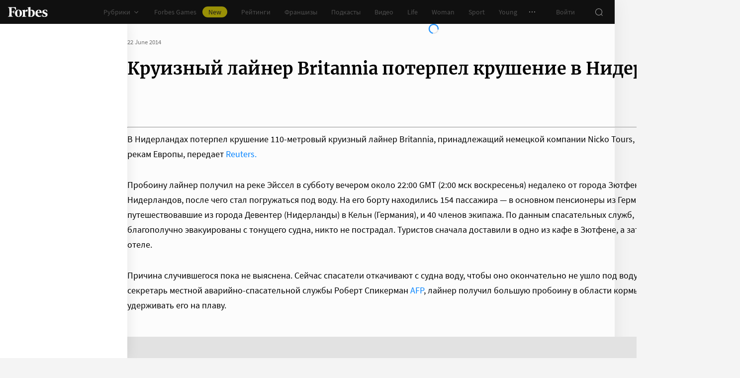

--- FILE ---
content_type: application/javascript; charset=utf-8
request_url: https://cdn.forbes.ru/_nuxt/K8OKoOpY.js
body_size: 247
content:
import{a as t,e as a,l as c}from"./D5kW1KSt.js";import{q as r,a0 as l,P as i,Q as p,W as _,Z as u,V as d,X as o,a5 as m}from"./NCDM2jdN.js";const f=r({name:"LinkBlock",props:{icon:{default:"",type:String},to:{required:!0,type:String}},setup(){return{css:l()}}}),$="msbKs",k="rL8SJ",S={root:$,icon:k};function y(s,C,g,L,M,N){const e=a,n=c;return p(),i(n,{class:o(s.css.root),to:s.to},{default:_(()=>[u(s.$slots,"default"),d("div",{class:o(s.css.icon)},[m(e,{name:s.icon},null,8,["name"])],2)]),_:3},8,["class","to"])}const B={$style:S},q=t(f,[["render",y],["__cssModules",B]]);export{q as default};


--- FILE ---
content_type: application/javascript; charset=utf-8
request_url: https://cdn.forbes.ru/_nuxt/BsvWPmdH.js
body_size: 465
content:
import{a as i,e as m}from"./D5kW1KSt.js";import{q as p,a0 as d,z as f,x as l,Q as c,Y as h,V as b,X as o,a5 as y,$ as _}from"./NCDM2jdN.js";const L={1:{theme:"mint",title:"Выбор"},2:{theme:"yellow",title:"Партнер"}},$=p({name:"FranchiseLabel",props:{profitable:{default:0,type:Number},shouldShortTitle:{default:!1,type:Boolean}},setup(e){const n=d(),r=f(()=>{const t=L[e.profitable];if(!t)return null;const{theme:a}=t;let{title:s}=t;return e.shouldShortTitle||(s+=" Forbes"),{theme:a,title:s}});return{css:n,currentLabel:r}}}),w="g5329",B="djWRw",N="_1xrXN",S="ZjBy1",C="QHFXm",F={root:w,icon:B,text:N,yellow:S,mint:C};function V(e,n,r,t,a,s){const u=m;return c(),l("div",{class:o(e.css.root)},[e.currentLabel.theme==="yellow"?(c(),l("div",{key:0,class:o({[e.css.icon]:!0,[e.css[e.currentLabel.theme]]:!0})},[y(u,{name:"crown"})],2)):h("",!0),b("span",{class:o({[e.css.text]:!0,[e.css[e.currentLabel.theme]]:!0})},_(e.currentLabel.title),3)],2)}const g={$style:F},E=i($,[["render",V],["__cssModules",g]]);export{E as default};


--- FILE ---
content_type: application/javascript; charset=utf-8
request_url: https://cdn.forbes.ru/_nuxt/D8nGFUqw.js
body_size: 813
content:
import{L as c,b as _}from"./Edgfi5O0.js";import{m as h,ca as I,ak as g,d as v,c7 as x,a as S,aj as b}from"./D5kW1KSt.js";import{q as k,a0 as y,f as l,J as C,P as L,Y as N,Q as R,W as $,a5 as F,X as M}from"./NCDM2jdN.js";import"./B5nMVLwn.js";import"./D68oadDW.js";import"./DivN7ik6.js";import"./D9UV_9wO.js";import"./Ct-ueTNy.js";import"./BsvWPmdH.js";const A=k({name:"FranchiseSliderSimilar",props:{articleId:{default:-1,type:Number}},setup(a){const u=y(),m=h(),s=l([]),i=l(f()),n=l(!0),r=l(0),o=C(function*(){try{const{headers:e,data:t}=yield m.pub.getPubFranchisesSimilarId(a.articleId,{"list[limit]":String(c),"list[offset]":String(i.value)});if(r.value=e?.get("x-total-count")||0,!t?.length)return;s.value=I(t?.map(d=>({...d,...g.call(v(),t)})))}catch(e){n.value=!1,console.error(e)}}).keepLatest().maxConcurrency(1);function f(e=c){return x(0,e)*c}function p({observer:e}){if(a.articleId===-1){n.value=!1,e?.disconnect();return}o.perform().then(()=>{if(!s.value.length){let t=Math.floor(r.value/c)-1;t=t<1?0:t,i.value=f(t),o.perform().then(()=>{s.value.length||(n.value=!1)})}}).catch(()=>n.value=!1).finally(()=>e?.disconnect())}return{articles:s,css:u,fetchSimilarFranchisesTask:o,handleIntersect:p,shouldRender:n,total:r}}});function O(a,u,m,s,i,n){const r=_,o=b;return a.shouldRender?(R(),L(o,{key:0,class:M(a.css.root),options:{rootMargin:"0px 0px 50%"},onIntersect:a.handleIntersect},{default:$(()=>[F(r,{"button-text":"Перейти в каталог","button-url":"/franchises/catalog",items:a.articles,title:"Похожие франшизы"},null,8,["items"])]),_:1},8,["class","onIntersect"])):N("",!0)}const E=S(A,[["render",O]]);export{E as default};


--- FILE ---
content_type: application/javascript; charset=utf-8
request_url: https://cdn.forbes.ru/_nuxt/Ct-ueTNy.js
body_size: 13367
content:
const __vite__mapDeps=(i,m=__vite__mapDeps,d=(m.f||(m.f=["./D5kW1KSt.js","./NCDM2jdN.js","./base-ui.CqFaxvIA.css"])))=>i.map(i=>d[i]);
import{u as ue,a as I,c as Se,b as te,d as W,R as qe,e as Le,Q as Ge,ak as he,l as le,v as Te,al as Ze,i as se,am as pe,g as Ke,y as Ye,Z as me,an as Je,ao as Xe,ap as ye,S as Qe,A as ie,aq as we,k as Me,ar as Ee,H as xe,p as et,j as tt,ah as st,as as ot,at as nt,_ as it}from"./D5kW1KSt.js";import{q as B,a0 as z,z as S,P as k,Q as o,W as M,a9 as Y,V as g,X as t,a5 as b,aa as J,T as ee,i as lt,f as $,n as oe,x as c,Y as v,_ as O,a2 as Ce,$ as U,a1 as q,ad as G,r as Z,o as ae,C as H,l as ve,Z as Oe,ag as at,ap as rt,a4 as ge,a8 as ct,U as ut,N as dt}from"./NCDM2jdN.js";import pt from"./BsvWPmdH.js";import{_ as mt,a as ft,b as Ie,c as be}from"./B5nMVLwn.js";import{_ as ht}from"./Edgfi5O0.js";const Be={expert:{theme:"SteelBlue",title:"Эксперт клуба"},resident:{theme:"oxfordBlue",title:"Резидент клуба"},winner:{theme:"winner",title:"Победитель"}},yt=B({name:"A11yButton",inheritAttrs:!0,props:{tooltip:{default:()=>({}),type:Object}},setup(e){const a=ue(),m=z(),d=S(()=>({gap:"22px",padding:"0",position:"left",...e.tooltip}));function p(){if(a.isEnabled){a.isBarVisible=!a.isBarVisible;return}a.isEnabled=!0,a.isBarVisible=!0}return{a11y:a,css:m,tooltipOptions:d,handleClick:p}}}),vt="RBdDh",gt="LLv6g",bt={root:vt,tooltip:gt};function $t(e,a,m,d,p,y){const u=te,n=Se;return o(),k(ee,{name:"fade"},{default:M(()=>[Y(g("div",{class:t(e.css.root)},[b(n,{options:e.tooltipOptions},{tooltip:M(()=>[g("div",{class:t(e.css.tooltip)}," Режим для слабовидящих ",2)]),default:M(()=>[b(u,{"aria-label":"открыть режим для слабовидящих","is-active":"",name:`eye${e.a11y.isEnabled?"-a11y":""}`,size:e.a11y.isEnabled?"big":"default",theme:"yellow",onClick:e.handleClick},null,8,["name","size","onClick"])]),_:1},8,["options"])],2),[[J,e.$viewport.isGreaterThan("desktop")&&!e.a11y.isBarVisible]])]),_:1})}const _t={$style:bt},je=I(yt,[["render",$t],["__cssModules",_t]]),tl=Object.freeze(Object.defineProperty({__proto__:null,default:je},Symbol.toStringTag,{value:"Module"})),He="sber-speech",Pe="speechId",wt={gap:"18px",position:"bottom"};function Ae(){const e=document.cookie.match(new RegExp(`(?:^|; )${Pe.replace(/([.$?*|{}()[\]\\/+^])/g,"\\$1")}=([^;]*)`));return e?decodeURIComponent(e[1]):void 0}function At(){const a=`${(Math.random()*1e8).toFixed(0)}`;return document.cookie=`${encodeURIComponent(Pe)}=${encodeURIComponent(a)}; Path=/; Max-Age=604800;`,a}function kt(e=He){const a=localStorage.getItem(e);return a&&JSON.parse(a)}function St(e=He){localStorage.setItem(e,JSON.stringify((Math.random()*1e8).toFixed(0)))}function Lt(){return kt()?!0:(St(),!1)}const Tt=B({name:"SpeechButton",inheritAttrs:!0,props:{theme:{default:"light",type:String,validator:e=>["a11y","light","dark","transparent","blue"].includes(e)},tooltip:{default:!1,type:[Boolean,Object]},isTooltipBanner:{default:!1,type:Boolean}},setup(e){const a=ue(),m=W(),d=m.$viewport,p=m.$yandexMetrika,y=z(),u=lt("article"),n=S(()=>qe(u?.url_alias||"")),i=$(n.value.isPlaying),f=$(!0),s=$(n.value.audioSpeechTask.isRunning),r=$(!1);n.value.on("update",R=>{i.value=!R.paused}),n.value.onStatus("updateStatus",(R,N)=>{s.value=N});const l="Материалы читает — синтез речи от Сбера",h=S(()=>d.isLessThan("tablet")?"top":"right"),A=S(()=>({...wt,size:a.isEnabled?"small-plus":"small",width:r.value?"233px":"auto",whiteSpace:r.value?"normal":"nowrap",padding:r.value?"12px 16px 16px":"8px 16px",gap:"16px",isVisibleTooltip:!r.value,...typeof e.tooltip=="object"&&e.tooltip}));function T(){At(),r.value=!1}async function L(){Ae()||T(),n.value.audioInit&&n.value.playPause();const R=new CustomEvent("playPause",{detail:u});window.dispatchEvent(R),r.value=!1,Lt()||p.reachGoal("start")}function C(){p.reachGoal("click_logo")}return oe(()=>{r.value=!Ae()}),{a11y:a,css:y,currentText:l,currentTooltip:A,currentPosition:h,isActive:i,isAudioInit:f,isShowBanner:r,isLoading:s,handleClick:L,handleLogo:C,createCookie:T}}}),Mt="rxH4j",Et="_4j0Ca",Ct="cvEl-",Ot="l6Uaf",It="pwikx",Bt="fVh36",jt="Wjg8q",Ht="DnvB1",Pt="SBgUb",zt="Yh2oB",Rt="iCoxq",Vt={root:Mt,speech:Et,active:Ct,isActive:Ot,tooltip:It,speechTooltip:Bt,speechButton:jt,top:Ht,closeButton:Pt,corner:zt,right:Rt};function Ft(e,a,m,d,p,y){const u=te,n=mt,i=Se,f=Le;return o(),c("div",{class:t({[e.css.root]:!0,[e.css.isActive]:e.isActive})},[e.$viewport.isLessThan("tablet")?(o(),k(u,{key:e.isActive,class:t({[e.css.speech]:!0,[e.css.active]:e.isShowBanner}),"is-active":e.isActive,name:e.isActive?"volume-fill":"volume-full",theme:e.theme,title:e.currentText,onClick:e.handleClick},null,8,["class","is-active","name","theme","title","onClick"])):e.tooltip?(o(),k(i,{key:1,options:e.currentTooltip},{tooltip:M(()=>[e.isAudioInit?(o(),c(O,{key:0},[Ce(U(e.isActive?"Остановить":"Запустить")+" прослушивание ",1)],64)):v("",!0),v("",!0)]),default:M(()=>[(o(),k(u,{key:e.isActive,"aria-label":`${e.isActive?"остановить":"запустить"} прослушивание плеера`,class:t({[e.css.speech]:!0,[e.css.active]:e.isShowBanner}),"is-active":e.isActive,name:e.isActive?"volume-fill":"volume-full",size:e.a11y.isEnabled?"big":"default",theme:e.theme,onClick:e.handleClick},null,8,["aria-label","class","is-active","name","size","theme","onClick"]))]),_:1},8,["options"])):v("",!0),Y(g("div",{class:t([e.css.speechTooltip,e.css.top])},[b(u,{"aria-label":"закрыть уведомление попробовать сберспич",class:t(e.css.buttonClose),name:"close-3",theme:"dark",title:"закрыть уведомление попробовать сберспич",onClick:e.createCookie},null,8,["class","onClick"]),a[3]||(a[3]=g("span",null,"Теперь Forbes можно слушать",-1)),b(n),g("button",{class:t(e.css.speechButton),onClick:a[2]||(a[2]=(...s)=>e.handleClick&&e.handleClick(...s))}," Попробовать ",2),g("div",{class:t(e.css.corner)},[b(f,{name:"corner-right"})],2)],2),[[J,e.isShowBanner&&e.isTooltipBanner]])],2)}const Dt={$style:Vt},ze=I(Tt,[["render",Ft],["__cssModules",Dt]]),sl=Object.freeze(Object.defineProperty({__proto__:null,default:ze},Symbol.toStringTag,{value:"Module"})),fe={"v-if":!0},Ut=B({name:"ArticleActions",props:{actions:{default:()=>["copy","share","bookmark"],type:[String,Object,Array]},size:{default:"thin",type:String,validator(e){return["small","thin","wide"].includes(e)}},theme:{default:"light",type:String,validator(e){return["a11y","light","dark"].includes(e)}},withShadow:{default:!0,type:Boolean}},emits:["close"],setup(e,{emit:a}){const m=z(),d=["a11y","speech","bookmark","close","copy","share"],p=S(()=>i(e.actions)?[y(e.actions)]:f(e.actions)?[u(e.actions)]:e.actions.map(r=>(i(r)||f(r)||console.error(r,"is invalid action type. Action type must be a string or object"),f(r)?u(r):y(r))));function y(r){return n(r),{type:r,attrs:fe}}function u(r){let[l]=Object.entries(r);l||(l=["",fe],console.error("Object must not be empty"));const[h,A]=l;return f(A)||console.error("Action attrs must be an object"),h&&n(h),{type:h,attrs:{...fe,...A}}}function n(r){if(!d.includes(r)){const l=`"${d.join('", "')}"`;console.error(r,`is not valid action type.
Action type must be one of the following:`,l)}}function i(r){return typeof r=="string"}function f(r){return typeof r=="object"&&r instanceof Object&&!Array.isArray(r)}function s(r){a("close",r)}return{close:s,css:m,currentActions:p}}}),Nt="LIay6",Wt="fLsN-",qt="_1dVhJ",Gt="B9eD7",Zt="vzEn2",Kt="ckrHf",Yt="XRjiL",Jt="r2Y7k",Xt="_5VOt6",Qt={articleActions:Nt,small:Wt,thin:qt,wide:Gt,light:Zt,a11y:Kt,withShadow:Yt,dark:Jt,close:Xt};function xt(e,a,m,d,p,y){const u=je,n=ze,i=Ge,f=Ie,s=ft,r=te;return o(),c("div",{class:t({[e.css.articleActions]:!0,[e.css[e.size]]:!0,[e.css[e.theme]]:!0,[e.css.withShadow]:e.withShadow})},[(o(!0),c(O,null,q(e.currentActions,l=>(o(),c(O,null,[l.type==="a11y"&&l.attrs["v-if"]?(o(),k(u,G({key:l.type},{ref_for:!0},l.attrs),null,16)):v("",!0),l.type==="speech"&&l.attrs["v-if"]?(o(),k(n,G({key:l.type,theme:e.theme},{ref_for:!0},l.attrs),null,16,["theme"])):v("",!0),l.type==="bookmark"&&l.attrs["v-if"]?(o(),k(i,G({key:l.type,theme:e.theme},{ref_for:!0},l.attrs),null,16,["theme"])):v("",!0),l.type==="copy"&&l.attrs["v-if"]?(o(),k(f,G({key:l.type,theme:e.theme},{ref_for:!0},l.attrs),null,16,["theme"])):v("",!0),l.type==="share"&&l.attrs["v-if"]?(o(),c("div",{key:l.type},[b(s,G({theme:e.theme},{ref_for:!0},l.attrs),null,16,["theme"])])):v("",!0),l.type==="close"&&l.attrs["v-if"]?(o(),c("div",G({key:l.type,class:e.css.close},{ref_for:!0},l.attrs),[b(r,{name:"close",theme:e.theme,title:"Закрыть",onClick:e.close},null,8,["theme","onClick"])],16)):v("",!0)],64))),256))],2)}const es={$style:Qt},Re=I(Ut,[["render",xt],["__cssModules",es]]),ol=Object.freeze(Object.defineProperty({__proto__:null,default:Re},Symbol.toStringTag,{value:"Module"})),ts=B({name:"ArticleHeaderEntries",props:{article:{default:()=>({}),type:Object}},setup(e){const a=z(),m=he.call(W(),e.article,{shouldGetTags:!1}),d=m.rubrics.slice(0,2);return{articleInfo:m,css:a,rubrics:d}}}),ss="O-qww",os="XdLM1",ns="PKd2I",is={root:ss,entries:os,entry:ns},ls=["datetime"],as=["content"],rs={itemprop:"name"},cs=["content"];function us(e,a,m,d,p,y){const u=le;return o(),c("div",{class:t(e.css.root)},[e.article.type!=="page"&&e.articleInfo.publishedAt?(o(),c("time",{key:0,datetime:e.articleInfo.utcPublishedAt,itemprop:"datePublished"},U(e.articleInfo.publishedAt),9,ls)):v("",!0),g("meta",{content:e.articleInfo.utcModifiedAt,itemprop:"dateModified"},null,8,as),e.rubrics.length?(o(),c("ul",{key:1,class:t(e.css.entries),itemscope:"",itemtype:"https://schema.org/BreadcrumbList"},[(o(!0),c(O,null,q(e.rubrics,(n,i)=>(o(),c("li",{key:i,class:t(e.css.entry),itemprop:"itemListElement",itemscope:"",itemtype:"https://schema.org/ListItem"},[b(u,{itemprop:"item",to:n.to},{default:M(()=>[g("span",rs,U(n.title),1)]),_:2},1032,["to"]),g("meta",{content:i+1,itemprop:"position"},null,8,cs)],2))),128))],2)):v("",!0)],2)}const ds={$style:is},Ve=I(ts,[["render",us],["__cssModules",ds]]),nl=Object.freeze(Object.defineProperty({__proto__:null,default:Ve},Symbol.toStringTag,{value:"Module"})),ps=B({name:"ArticleHeaderAuthorsList",props:{items:{required:!0,type:Array},type:{default:"default",type:String,validator(e){return["default","tooltip"].includes(e)}}},setup(){return{css:z(),LABELS_CARD:Be}}}),ms="D5BG3",fs="_1cEz2",hs="McYCY",ys="WwdR0",vs="mMPKK",gs={articleHeaderAuthorsList:ms,author:fs,authorLink:hs,authorJob:ys,tooltip:vs},bs={itemprop:"name"},$s=["content"];function _s(e,a,m,d,p,y){const u=le;return o(),c("ul",{class:t({[e.css.articleHeaderAuthorsList]:!0,[e.css[e.type]]:!0})},[(o(!0),c(O,null,q(e.items,(n,i)=>(o(),c("li",{key:i,class:t(e.css.author),itemprop:"author",itemscope:"",itemtype:"https://schema.org/Person"},[b(u,{class:t(e.css.authorLink),itemprop:"url",to:`/${n.url_alias}`},{default:M(()=>[g("span",bs,U(n.title),1),n.subtitle?(o(),c("span",{key:0,class:t(e.css.authorJob),itemprop:"jobTitle"},U(n.club_face_type&&(e.LABELS_CARD[n.club_face_type]||{}).title||n.subtitle),3)):v("",!0),a[0]||(a[0]=g("meta",{content:"Forbes",itemprop:"affiliation"},null,-1)),n.photo&&n.photo.uri?(o(),c("meta",{key:1,content:n.photo.uri,itemprop:"image"},null,8,$s)):v("",!0)]),_:2},1032,["class","to"])],2))),128))],2)}const ws={$style:gs},Fe=I(ps,[["render",_s],["__cssModules",ws]]),il=Object.freeze(Object.defineProperty({__proto__:null,default:Fe},Symbol.toStringTag,{value:"Module"})),As=B({name:"ArticleHeaderAuthors",props:{article:{default:()=>({}),type:Object}},setup(e){const a=W(),m=$([]),d=z(),p=$(),y=$(),u=$(),n=$(),i=a.$viewport,f=Z({isActive:!1,isVisible:S(()=>m.value.length),items:S(()=>m.value.map(l=>e.article.authors[l]))});function s(l){u.value?.contains(l.target)||(f.isActive=!1)}function r(l){l.code==="Escape"&&(f.isActive=!1)}return ae(()=>{y.value?.disconnect(),window.removeEventListener("click",s),window.removeEventListener("keyup",r)}),oe(async()=>{if(e.article.authors.length<2||!n.value||!p.value)return;await new Promise(T=>setTimeout(T));const l=p.value.firstChild;if(!l)return;const h=Array.from(l.children||[]),A=h.map(T=>T.offsetWidth+T.offsetLeft);y.value=new ResizeObserver(()=>{if(i.isLessThan("tablet")){if(!m.value.length)return;for(const C of h)C.removeAttribute("style");m.value=[];return}const T=Math.floor(n.value?.offsetWidth||0);let L=h.length;for(;L--;){const C=h[L],R=A[L];if(T-32<R){if(C.setAttribute("style","display: none"),m.value.includes(L))continue;m.value.unshift(L)}else{C.removeAttribute("style");const N=m.value.findIndex(E=>E===L);if(N===-1)continue;m.value.splice(N,1)}}}),y.value.observe(n.value),window.addEventListener("click",s),window.addEventListener("keyup",r)}),{authorsHidden:m,css:d,listElement:p,moreElement:u,rootElement:n,tooltip:f}}}),ks="_3r1fJ",Ss="oVCF0",Ls="dZfZM",Ts="zxLTk",Ms={articleHeaderAuthors:ks,container:Ss,more:Ls,tooltip:Ts};function Es(e,a,m,d,p,y){const u=Fe,n=te;return o(),c("div",{ref:"rootElement",class:t(e.css.articleHeaderAuthors)},[g("div",{ref:"listElement",class:t(e.css.container)},[b(u,{items:e.article.authors},null,8,["items"])],2),e.$viewport.isGreaterThan("mobileWide")?Y((o(),c("div",{key:0,ref:"moreElement",class:t(e.css.more)},[b(n,{"is-active":e.tooltip.isActive,name:"dots-column",theme:"light",title:"Показать еще",onClick:a[0]||(a[0]=i=>e.tooltip.isActive=!e.tooltip.isActive)},null,8,["is-active"]),b(ee,{name:"fade"},{default:M(()=>[Y(g("div",{class:t(e.css.tooltip)},[b(u,{items:e.tooltip.items,type:"tooltip"},null,8,["items"])],2),[[J,e.tooltip.isActive]])]),_:1})],2)),[[J,e.tooltip.isVisible]]):v("",!0)],2)}const Cs={$style:Ms},De=I(As,[["render",Es],["__cssModules",Cs]]),ll=Object.freeze(Object.defineProperty({__proto__:null,default:De},Symbol.toStringTag,{value:"Module"})),Os={CDN_URL:"https://cdn.forbes.ru",HOST_URL:"https://www.forbes.ru"},Is=["innerHTML"],Bs=B({__name:"ArticleHeader",props:{article:{default:()=>({}),type:Object},schemaDisabled:{default:!1,type:Boolean}},setup(e){const a=e,m=ue(),d=Te(),p=Os,y=Z({actions:S(()=>{const i=d.isLessThan("tablet")?"end":"center",{id:f,changed:s,erid:r,url_alias:l}=a.article;let h=`${p.HOST_URL}/${l}`;return h=r?`${h}?erid=${r}`:h,["a11y",{speech:{tooltip:!0,isTooltipBanner:!0}},{share:{tooltipJustify:i,"v-if":!m.modes.text.isEnabled,url:h,vkImage:Ze({article:{id:f,changed:s},env:p,isVk:!0}),withCopyLink:d.isLessThan("tablet")}},{bookmark:{article:a.article.url_alias,tooltip:!0}}]}),theme:S(()=>m.isEnabled?"a11y":"light"),withShadow:!1}),u=S(()=>{const{subscriptions:i=[]}=a.article||{};if(!i?.length)return null;const{tariff:f={}}=i.find(s=>s.tariff)||{};return f?.profitable}),n=S(()=>{if(!a.article.date)return{};const i=new Date(a.article.date*1e3);return Number.isNaN(i.getTime())?{}:{day:i.toLocaleDateString("ru-RU",{day:"numeric"}),month:i.toLocaleDateString("ru-RU",{month:"long"}),weekday:i.toLocaleDateString("ru-RU",{weekday:"long"})}});return(i,f)=>{const s=Ve,r=pt,l=Re,h=se,A=De,T=Ie;return o(),c("div",{class:t({[i.$style.root]:!0,[i.$style.isBrandvoice]:e.article.isBrandvoice,[i.$style.isPressRelease]:e.article.isPressRelease,[i.$style.isRating]:e.article.rating,[i.$style.isFranchise]:e.article.isFranchise})},[g("div",{class:t(i.$style.top)},[g("div",{class:t(i.$style.topLeft)},[b(s,{article:e.article,class:t(i.$style.entries)},null,8,["article","class"]),H(u)?(o(),k(r,{key:0,profitable:H(u)},null,8,["profitable"])):v("",!0)],2),b(l,G({class:i.$style.actions},H(y)),null,16,["class"])],2),g("div",{class:t(i.$style.middle)},[e.article.tax&&e.article.tax.fields&&e.article.tax.fields.field_logo?(o(),k(h,{key:0,alt:e.article.tax.name,class:t(i.$style.logo),image:e.article.tax.fields.field_logo.value,"is-blurhash-enabled":!1},null,8,["alt","class","image"])):i.$viewport.isLessThan("desktopWide")&&e.article.isFranchise?(o(),k(h,{key:1,alt:"логотип компании",class:t(i.$style.franchiseLogo),"crop-method":"contain",image:e.article.logo,"is-blurhash-enabled":!1},null,8,["class","image"])):v("",!0),e.article.isEvent?(o(),c("div",{key:2,class:t(i.$style.date)},[g("span",{class:t(i.$style.day)},U(H(n).day),3),g("span",{class:t(i.$style.month)},U(H(n).month),3),g("span",{class:t(i.$style.weekday)},U(H(n).weekday),3)],2)):v("",!0),g("h1",G({class:i.$style.title},e.schemaDisabled?"":{itemprop:"headline"},{innerHTML:(e.article.isFranchise?"Франшиза ":"")+e.article.title||""}),null,16,Is)],2),e.article.isFranchise||e.article.isEvent?v("",!0):(o(),c("div",{key:0,class:t(i.$style.bottom)},[e.article.isPressRelease?v("",!0):(o(),c(O,{key:0},[e.article.authors.length?(o(),k(A,{key:0,article:e.article},null,8,["article"])):v("",!0)],64)),e.article.rating?v("",!0):(o(),c("div",{key:1,class:t(i.$style.copy)},[b(T,{theme:H(y).theme},null,8,["theme"])],2))],2))],2)}}}),js="_9LU0a",Hs="yzAGp",Ps="WMrxr",zs="n8odT",Rs="_2ANCk",Vs="S-3y7",Fs="wS1hD",Ds="_8QlRg",Us="U4HIU",Ns="xS-20",Ws="AKcwN",qs="zsDFB",Gs="uo7-q",Zs="FSd-y",Ks="_6hAmn",Ys="Rk6fa",Js="a8lwY",Xs="C6joJ",Qs="vyL9H",xs="HJZu2",eo={root:js,top:Hs,topLeft:Ps,entries:zs,actions:Rs,middle:Vs,logo:Fs,franchiseLogo:Ds,isFranchise:Us,title:Ns,isBrandvoice:Ws,isRating:qs,bottom:Gs,isPressRelease:Zs,pressRelease:Ks,copy:Ys,date:Js,day:Xs,month:Qs,weekday:xs},to={$style:eo},so=I(Bs,[["__cssModules",to]]),al=Object.freeze(Object.defineProperty({__proto__:null,default:so},Symbol.toStringTag,{value:"Module"})),ke=["DOMMouseScroll","mousewheel","wheel"],oo=B({name:"Zoomable",setup(){const e=z(),a=W(),m=$(),d=$(!1),p=Z({scale:1,x:0,y:0}),y=S(()=>({transform:`translate(${p.x}px, ${p.y}px) scale(${p.scale})`}));function u(){d.value&&(d.value=!1)}function n(){d.value&&(d.value=!1)}function i({key:s}){d.value&&(s==="ArrowUp"||s==="ArrowDown")&&(d.value=!1)}function f(){if(a.$viewport.isLessThan("tablet")){d.value=!1;return}d.value=!d.value}return ae(()=>{for(const s of ke)window.removeEventListener(s,n);window.removeEventListener("touchmove",n),window.removeEventListener("resize",u),window.removeEventListener("keydown",i)}),oe(()=>{for(const s of ke)window.addEventListener(s,n,{passive:!1});window.addEventListener("keydown",i),window.addEventListener("touchmove",n,{passive:!1}),window.addEventListener("resize",u),ve(d,s=>{if(a.$viewport.isLessThan("tablet")||!s){p.scale=1,p.x=0,p.y=0;return}if(!m.value)return;const r=window.innerHeight-120,l=window.innerWidth-120,h=m.value.getBoundingClientRect(),A=Math.min(l/h.width,r/h.height);p.x=window.innerWidth/2-h.width*A/2,p.x-=h.left*p.scale,p.y=window.innerHeight/2-h.height*A/2,p.y-=h.top*p.scale,p.scale=A})}),{css:e,contentEl:m,currentStyles:y,isFloating:d,onClick:f}}}),no="_3GtiE",io="cvZAD",lo="_10hFu",ao="i0Q-K",ro={zoomable:no,content:io,blackout:lo,isFloating:ao};function co(e,a,m,d,p,y){return o(),c("div",{class:t({[e.css.zoomable]:!0,[e.css.isFloating]:e.isFloating}),onClick:a[0]||(a[0]=(...u)=>e.onClick&&e.onClick(...u))},[g("div",{ref:"contentEl",class:t(e.css.content),style:ge(e.currentStyles)},[Oe(e.$slots,"default",at(rt({isFloating:e.isFloating})))],6),b(ee,{name:"fade"},{default:M(()=>[Y(g("div",{class:t(e.css.blackout)},null,2),[[J,e.isFloating]])]),_:1})],2)}const uo={$style:ro},$e=I(oo,[["render",co],["__cssModules",uo]]),rl=Object.freeze(Object.defineProperty({__proto__:null,default:$e},Symbol.toStringTag,{value:"Module"})),po={desktop:652,desktopMedium:608,desktopWide:908,mobile:pe.mobile,mobileMedium:pe.mobileMedium,mobileWide:pe.mobileWide,tablet:652},mo=["innerHTML"],fo=B({__name:"ArticleHeaderImage",props:{article:{default:()=>({}),type:Object},articleIndex:{default:0,type:Number},schemaDisabled:{default:!1,type:Boolean}},setup(e){const a=e,m=Te(),{alt:d,metadata:p,title:y}=(a.article||{}).photo||{},{height:u=1,width:n=1}=p||{},i=u/n,f=d||y,s=S(()=>{if(a.articleIndex>0)return{};let l=po[m.breakpoint.value]||0,h=Math.round(l*i);return h=Math.min(u,h),l=Math.min(n,l),{height:h,width:l}}),r=S(()=>{if(a.articleIndex>0)return{};const{height:l,width:h}=s.value;return!l||!h?{}:{height:l,width:h}});return(l,h)=>{const A=se,T=$e;return o(),c("figure",G({class:{[l.$style.root]:!0,[l.$style.isFirstArticle]:e.articleIndex===0}},e.schemaDisabled?"":{itemprop:"image",itemscope:"",itemtype:"https://schema.org/ImageObject"}),[b(T,null,{default:M(({isFloating:L})=>[g("div",{class:t(l.$style.frame)},[(o(),k(A,{key:JSON.stringify(H(r)),alt:H(f)||e.article.title,class:t(l.$style.image),"fetch-priority":"high",height:H(s).height,image:e.article.photo,"is-lazy":!1,preload:H(r),schema:e.schemaDisabled?void 0:{itemprop:"url contentUrl"},"should-crop":!L,width:H(s).width},null,8,["alt","class","height","image","preload","schema","should-crop","width"]))],2)]),_:1}),H(f)?(o(),c("figcaption",{key:0,class:t(l.$style.description),itemprop:"description",innerHTML:H(f)},null,10,mo)):v("",!0)],16)}}}),ho="aK-Mq",yo="iLvei",vo="CLh-9",go="LS6As",bo="ee--c",$o={root:ho,frame:yo,isFirstArticle:vo,image:go,description:bo},_o={$style:$o},wo=I(fo,[["__cssModules",_o]]),cl=Object.freeze(Object.defineProperty({__proto__:null,default:wo},Symbol.toStringTag,{value:"Module"})),Ao={3:"300x250_2",7:"300x250_3",11:"300x250_4",15:"300x250_5",19:"300x250_6"},ko={HOST_URL:"https://www.forbes.ru"},So=B({name:"ArticleGallery",props:{gallery:{required:!0,type:Object},withCaption:{default:!0,type:Boolean}},setup(e){const a=W(),m=z(),d=Ke(),p=Ye(),y=ko,u=a.$viewport;if(u.isLessThan("tablet")){const _=Ao,w=Object.keys(_),j=Number(w[w.length-1]),x=Number(w[1])-Number(w[0]),V=e.gallery.gallery.map((D,X,de)=>X===de.length-1?D:X in _?(D.config=me[_[X]],D.isVisible=!0,D):(X>j&&(X+1)%x===0&&(D.config=me[_[j]],D.isVisible=!0),D));e.gallery.gallery=V}const n=$([]),i=$(0),f=$(""),s=$(""),r=$(""),l=$(),h=$([]),A=$(),T=$(0),L=$(0),C=$(!1),R=S(()=>u.isGreaterThan("desktop"));function N(_){let{author:w=null,source:j=null}=_;return typeof w!="string"&&(w=""),w&&(w=w.split(" / ").join("<span>&middot;</span>")),typeof w!="string"&&(j=""),j&&(j=j.split(" / ").join("<span>&middot;</span>")),[w,j].filter(Boolean).join("<span>&middot;</span>")}function E(_){return e.withCaption&&(_.caption||_.author||_.text)}function P(_){const{height:w=0,width:j=0}=_?.metadata||{};return w>j}function F(_){const w=h.value.findIndex(D=>D.dataset.imageKey===_),j=Math.abs(i.value-w)===1,x=j?"smooth":"auto",{top:V=0}=n.value[w]||{};window.scrollTo({top:V,left:0,behavior:x}),j&&setTimeout(()=>{Math.abs(window.scrollY-V)>10&&(window.scrollTo({top:V,left:0,behavior:x}),i.value=w)},100),window.setTimeout(()=>{i.value=w},500)}function Q(){C.value=!1;const _=`/${e.gallery.url_alias}`,{scrollY:w}=window||{},j=n.value[0]?.top||0,x=n.value[n.value.length-1]?.bottom||0;(w<j||w>x)&&(s.value=_);for(let V=0,D=n.value.length;V<D;V++){const{top:X,bottom:de}=n.value[V];if(w>=X&&w<de){const _e=h.value[V];if(!_e)continue;i.value=V,f.value=_e?.dataset?.imageKey||"",s.value=`${_}?image=${f.value}`;let ce=null;w<L.value?ce=h.value[V+1]:ce=h.value[V-1],r.value=_,ce&&(r.value=`${_}?image=${ce?.dataset?.imageKey}`)}}L.value=w}function K(){C.value||window.requestAnimationFrame(Q),C.value=!0}function ne(_){return _.detail.startsWith(`/${e.gallery.url_alias}`)?window.addEventListener("scroll",K):window.removeEventListener("scroll",K)}function re(){window.requestAnimationFrame(()=>{n.value=(h.value||[]).map(_=>({bottom:we(_)+_.offsetHeight-45,top:we(_)-45})),T.value=56})}function We(_,{state:w}){_.isVisible=!w.isDisabled}return ae(()=>{"image"in d.query&&delete d.query.image,l.value?.disconnect(),window.removeEventListener("scroll",K),window.removeEventListener("switchArticle",ne),window.removeEventListener("completePageHeaderAdfox",re)}),oe(async()=>{A.value&&(Je({target:A.value,router:p}),window.addEventListener("scroll",K),window.addEventListener("switchArticle",ne),re(),window.addEventListener("completePageHeaderAdfox",re),l.value=new ResizeObserver(()=>re()),s.value=`/${e.gallery.url_alias}`,"image"in d.query&&(s.value=`/${e.gallery.url_alias}?image=${d.query.image}`,window.requestAnimationFrame(()=>{F(d.query.image)})),ve(()=>s.value,_=>{const w=y.HOST_URL+r.value,j=y.HOST_URL+_;history.replaceState(history.state,"",_),Xe.call(a,{path:_,referer:w,url:j})}))}),{ADFOX_CODES_DESKTOP:ie,ADFOX_CODES_MOBILE:me,SHOULD_ADFOX_DISABLE:Qe,css:m,currentImageId:f,currentImageIndex:i,currentPath:s,currentReferrer:r,handleAdfoxComplete:We,imagesOffsets:n,imagesRef:h,isImageVertical:P,lastScrollPosition:L,parseLinksInString:ye,rootEl:A,scrollTo:F,setCopyright:N,shouldShowCaption:E,shouldShowThumbs:R,thumbsTop:T}}}),Lo="M9UVd",To="PLkzm",Mo="Yn-VM",Eo="cv-kc",Co="_3B-mg",Oo="_2-T2m",Io="FRA-l",Bo="ViuIT",jo="LqtGq",Ho="ZAgI7",Po="PuO-x",zo="mU-pZ",Ro="Z64IJ",Vo="_9-nS1",Fo="k5TmQ",Do="Z-01U",Uo="USmpL",No="-v-Ta",Wo="_8mrgI",qo="cvsrn",Go="FCZp1",Zo={gallery:Lo,thumbs:To,thumbsInner:Mo,thumb:Eo,isActive:Co,thumbImage:Oo,main:Io,heading:Bo,entries:jo,headingTitle:Ho,headingSubtitle:Po,figure:zo,withCaption:Ro,image:Vo,isVertical:Fo,caption:Do,copyright:Uo,title:No,description:Wo,boxes:qo,ad:Go},Ko=["title","onClick"],Yo=["data-image-key"],Jo=["innerHTML"],Xo=["innerHTML"],Qo=["innerHTML"],xo=["innerHTML"],en=["innerHTML"];function tn(e,a,m,d,p,y){const u=se,n=$e,i=ht,f=Me;return o(),c("div",{ref:"rootEl",class:t(e.css.gallery),"data-grayscale":"false"},[e.shouldShowThumbs?(o(),c("div",{key:0,class:t(e.css.thumbs)},[g("div",{class:t(e.css.thumbsInner),style:ge({maxHeight:`calc(100vh - ${e.thumbsTop}px - 16px`})},[(o(!0),c(O,null,q(e.gallery.gallery,(s,r)=>(o(),c("button",{key:s.id||r,class:t({[e.css.thumb]:!0,[e.css.isActive]:e.currentImageIndex===r}),title:s.caption,type:"button",onClick:l=>e.scrollTo(s.id.toString())},[b(u,{alt:(r+1).toString(),class:t(e.css.thumbImage),image:s},null,8,["alt","class","image"])],10,Ko))),128))],6)],2)):v("",!0),g("div",{class:t(e.css.main)},[g("div",{class:t(e.css.images)},[(o(!0),c(O,null,q(e.gallery.gallery,(s,r)=>(o(),c("figure",{key:s.id||r,ref_for:!0,ref:"imagesRef",class:t({[e.css.figure]:!0,[e.css.withCaption]:e.shouldShowCaption(s)}),"data-image-key":s.id},[b(n,null,{default:M(({isFloating:l})=>[b(u,{alt:s.alt||s.caption,"blur-full":"",class:t({[e.css.image]:!0,[e.css.isVertical]:e.isImageVertical(s)}),"custom-ratio":e.isImageVertical(s)?2/3*100:0,image:s,"is-vertical":e.isImageVertical(s),"should-crop":!l},null,8,["alt","class","custom-ratio","image","is-vertical","should-crop"])]),_:2},1024),e.shouldShowCaption(s)?(o(),c("figcaption",{key:0,class:t(e.css.caption)},[s.author||s.source?(o(),c("em",{key:0,class:t(e.css.copyright),innerHTML:e.setCopyright(s)},null,10,Jo)):v("",!0),"title"in s?(o(),c(O,{key:1},[s.title?(o(),c("h2",{key:0,class:t(e.css.title),innerHTML:s.title},null,10,Xo)):v("",!0),s.caption?(o(),c(O,{key:1},[Array.isArray(s.caption)?(o(),k(i,{key:0,article:{body:s.caption},class:t(e.css.boxes),"should-disable-ad":""},null,8,["article","class"])):(o(),c("div",{key:1,class:t(e.css.description),innerHTML:("parseLinksInString"in e?e.parseLinksInString:H(ye))(s.caption)},null,10,Qo))],64)):v("",!0)],64)):(o(),c(O,{key:2},[s.caption?(o(),c("h2",{key:0,class:t(e.css.title),innerHTML:s.caption},null,10,xo)):v("",!0),s.text?(o(),c(O,{key:1},[Array.isArray(s.text)?(o(),k(i,{key:0,article:{body:s.text},class:t(e.css.boxes),"should-disable-ad":""},null,8,["article","class"])):(o(),c("div",{key:1,class:t(e.css.description),innerHTML:("parseLinksInString"in e?e.parseLinksInString:H(ye))(s.text)},null,10,en))],64)):v("",!0)],64))],2)):v("",!0),!e.SHOULD_ADFOX_DISABLE&&e.$viewport.isLessThan("tablet")&&s.config&&s.isVisible?(o(),c("div",{key:1,class:t(e.css.ad)},[b(f,{config:s.config,onComplete:l=>e.handleAdfoxComplete(s,l)},null,8,["config","onComplete"])],2)):v("",!0)],10,Yo))),128))],2),(o(),k(f,{key:e.currentPath,config:e.ADFOX_CODES_DESKTOP.pixel},null,8,["config"]))],2)],2)}const sn={$style:Zo},on=I(So,[["render",tn],["__cssModules",sn]]),ul=Object.freeze(Object.defineProperty({__proto__:null,default:on},Symbol.toStringTag,{value:"Module"})),nn=B({name:"ArticleVideo",props:{youtubeId:{required:!0,type:String}},setup(){return{css:z()}}}),ln="C-MB9",an={articleVideo:ln},rn=["id","src"];function cn(e,a,m,d,p,y){return o(),c("div",{class:t(e.css.articleVideo)},[g("iframe",{id:`frame${e.youtubeId}`,allowfullscreen:"","data-gtm-yt-inspected-132859_221":"true",height:"315",src:`//www.youtube.com/embed/${e.youtubeId}?enablejsapi=1&origin=https%3A%2F%2Fwww.forbes.ru`,title:"YouTube video player",width:"560"},null,8,rn)],2)}const un={$style:an},dn=I(nn,[["render",cn],["__cssModules",un]]),dl=Object.freeze(Object.defineProperty({__proto__:null,default:dn},Symbol.toStringTag,{value:"Module"})),pn=["tegi/seo-content","tegi/disklejmerbankrotstvo"],mn=B({name:"ArticleTags",props:{article:{required:!0,type:Object}},setup(){const e=z();return{HIDDEN_TAGS:pn,css:e}}}),fn="OtbZB",hn="_1aSHO",yn="GY-yK",vn={articleTags:fn,container:hn,tag:yn},gn={itemprop:"name"};function bn(e,a,m,d,p,y){const u=le;return e.article.tags.length?(o(),c("div",{key:0,class:t(e.css.articleTags)},[g("div",{class:t(e.css.container)},[(o(!0),c(O,null,q(e.article.tags,(n,i)=>(o(),k(u,{key:e.article.id+n.id+i,class:t(e.css.tag),itemprop:"about",itemscope:"",itemtype:"https://schema.org/Thing",style:ge(e.HIDDEN_TAGS.includes(n.url)&&"display: none"),to:`/${n.url}`},{default:M(()=>[a[0]||(a[0]=Ce(" #",-1)),g("span",gn,U(n.name),1)]),_:2},1032,["class","style","to"]))),128))],2)],2)):v("",!0)}const $n={$style:vn},_n=I(mn,[["render",bn],["__cssModules",$n]]),pl=Object.freeze(Object.defineProperty({__proto__:null,default:_n},Symbol.toStringTag,{value:"Module"})),wn=B({name:"ArticleSlidePartner",props:{item:{required:!0,type:Object}},setup(){return{css:z(),entries:["Спецпроект"]}}}),An="UUn1q",kn="-TfiM",Sn="uCzUe",Ln="rPv3q",Tn="G4srX",Mn="JtVaw",En={root:An,text:kn,entries:Sn,title:Ln,image:Tn,readMore:Mn},Cn=["innerHTML"];function On(e,a,m,d,p,y){const u=Ee,n=le,i=se,f=be;return o(),c("div",{class:t(e.css.root)},[g("div",{class:t(e.css.text)},[b(u,{article:e.item.url_alias,"bookmark-theme":"light",class:t(e.css.entries),entries:e.entries,theme:"light"},null,8,["article","class","entries"]),b(n,{class:t(e.css.title),to:`/${e.item.url_alias}`},{default:M(()=>[g("span",{innerHTML:e.item.title},null,8,Cn)]),_:1},8,["class","to"])],2),e.$viewport.isGreaterThan("desktopMedium")?(o(),k(i,{key:0,alt:e.item.title,class:t(e.css.image),image:e.item.photo},null,8,["alt","class","image"])):v("",!0),e.$viewport.isLessThan("tablet")?(o(),c("div",{key:1,class:t(e.css.readMore)},[b(f)],2)):v("",!0)],2)}const In={$style:En},Bn=I(wn,[["render",On],["__cssModules",In]]),ml=Object.freeze(Object.defineProperty({__proto__:null,default:Bn},Symbol.toStringTag,{value:"Module"})),jn=B({name:"ArticleSlideAdfox",props:{config:{required:!0,type:Object}},emits:["complete"],setup(e,{emit:a}){const m=z(),d=W(),p=$(),y=$(),u=S(()=>!xe(d.$device.userAgent));function n({error:i={},state:f}){if(a("complete",{error:i,state:f}),i?.message||f.isCompleted&&!f.isRendered||!p.value)return;const s=p.value.querySelector('[id^="adfox"]');s&&(y.value=et(s))}return{css:m,onComplete:n,rootEl:p,adfoxArticle:y,shouldRenderAds:u}}}),Hn="oM24-",Pn="qVB6I",zn="_3mKLD",Rn="Ntygh",Vn="T-xgj",Fn="P-eOW",Dn="_0HiNB",Un="Hc9aM",Nn="_497Ab",Wn="jWK1V",qn="LX3rz",Gn="Hwkct",Zn="TyU8z",Kn={root:Hn,adfox:Pn,slide:zn,link:Rn,text:Vn,entries:Fn,title:Dn,image:Un,picture:Nn,footer:Wn,readMore:qn,advertiser:Gn,loader:Zn},Yn=["href"];function Jn(e,a,m,d,p,y){const u=Ee,n=tt,i=be,f=se,s=Me,r=st;return o(),c("div",{ref:"rootEl",class:t(e.css.root)},[e.shouldRenderAds?(o(),k(s,{key:0,class:t(e.css.adfox),config:e.config,onComplete:e.onComplete},{default:M(()=>[v("",!0),b(ee,{name:"fade"},{default:M(()=>[e.adfoxArticle?(o(),c("div",{key:0,class:t(e.css.slide)},[g("div",{class:t(e.css.text)},[g("a",{class:t(e.css.link),href:e.adfoxArticle.path,rel:"noopener nofollow",target:"_blank"},[b(u,{class:t(e.css.entries),entries:e.adfoxArticle.rubrics,"with-bookmark":!1},null,8,["class","entries"]),g("div",{class:t(e.css.title)},[g("span",null,U(e.adfoxArticle.title),1)],2)],10,Yn),g("div",{class:t(e.css.footer)},[b(n,{article:e.adfoxArticle,class:t(e.css.advertiser)},null,8,["article","class"]),e.$viewport.isLessThan("tablet")?(o(),c("div",{key:0,class:t(e.css.readMore)},[b(i)],2)):v("",!0)],2)],2),e.$viewport.isGreaterThan("desktopMedium")?(o(),c("div",{key:0,class:t(e.css.image)},[b(f,{alt:e.adfoxArticle.title,class:t(e.css.picture),image:e.adfoxArticle.photo,"is-blurhash-enabled":!1,"should-crop":!1,"should-use-webp":!1},null,8,["alt","class","image"])],2)):v("",!0)],2)):v("",!0)]),_:1})]),_:1},8,["class","config","onComplete"])):v("",!0),b(ee,{name:"fade"},{default:M(()=>[e.adfoxArticle?v("",!0):(o(),k(r,{key:0,class:t(e.css.loader)},null,8,["class"]))]),_:1})],2)}const Xn={$style:Kn},Ue=I(jn,[["render",Jn],["__cssModules",Xn]]),fl=Object.freeze(Object.defineProperty({__proto__:null,default:Ue},Symbol.toStringTag,{value:"Module"})),Qn=B({name:"ArticleSlider",props:{items:{default:()=>[],type:Array}},setup(e){const a=ue(),m=z(),p=W().$viewport,y=$(0),u=$(),n={article_slider_1:Z({config:ie.article_slider_1,isVisible:!0}),article_slider_2:Z({config:ie.article_slider_2,isVisible:!0}),article_slider_3:Z({config:ie.article_slider_3,isVisible:!0}),article_slider_4:Z({config:ie.article_slider_4,isVisible:!0})},i=S(()=>e.items.length||Object.values(n).some(E=>E.isVisible)),f=$(),s=$(),r=$(!0),l=Z({current:-1,width:0}),h=S(()=>l.current>0),A=S(()=>l.current<l.width-32);function T(){l.current=s.value?.scrollLeft||0}function L(E,{error:P={},state:F}){(P?.message||F.isCompleted&&!F.isRendered)&&(E.isVisible=!1,y.value++)}function C(){if(!h.value||!s.value)return;const{children:E}=s.value;let P=E.length;for(;P--;){const F=E[P-1];if(!F||l.current<F.offsetLeft+F.offsetWidth-16)continue;const Q=F.offsetLeft;return s.value.scrollTo({behavior:"smooth",left:Q})}}function R(){if(!A.value||!s.value)return;const{children:E}=s.value;for(let P=0,F=E.length;P<F;P++){const Q=E[P];if(l.current>Q.offsetWidth+Q.offsetLeft-16)continue;const K=E[P+1];if(!K)continue;let ne=K.offsetLeft;return l.width-l.current<K.offsetWidth&&(ne=l.width),s.value.scrollTo({behavior:"smooth",left:ne})}}function N(){if(!s.value||!f.value)return;if(s.value.scrollTo({left:0}),p.breakpoint.value.includes("mobile"))return s.value.removeEventListener("scroll",T);s.value.addEventListener("scroll",T);const{scrollWidth:E}=s.value,{offsetWidth:P}=f.value;l.current=0,l.width=E-P,r.value=E>P}return ae(()=>{s.value?.removeEventListener("scroll",T)}),oe(()=>{ve([p.breakpoint,()=>y.value,()=>e.items],()=>{clearTimeout(u.value),u.value=setTimeout(N,500)},{immediate:!0})}),{a11y:a,adfoxCounter:y,adfoxItems:n,canScrollForward:A,canScrollBackward:h,css:m,itemsElement:s,onAdfoxComplete:L,scroll:l,scrollBackward:C,scrollForward:R,shouldShowSlider:i,sliderElement:f,withButtons:r}}}),xn="uZz16",ei="-slyf",ti="KCj2b",si="CxwO7",oi="qfsUO",ni="HwYal",ii="bYIdt",li={articleSlider:xn,slider:ei,items:ti,item:si,buttons:oi,buttonBackward:ni,buttonForward:ii};function ai(e,a,m,d,p,y){const u=Ue,n=te;return e.shouldShowSlider?(o(),c("div",{key:0,class:t(e.css.articleSlider)},[g("div",{ref:"sliderElement",class:t(e.css.slider)},[g("ul",{ref:"itemsElement",class:t(e.css.items)},[(o(!0),c(O,null,q(e.adfoxItems,(i,f)=>(o(),c(O,null,[i.isVisible?(o(),c("li",{key:f,class:t(e.css.item)},[b(u,{class:t(e.css.slide),config:i.config,onComplete:s=>e.onAdfoxComplete(i,s)},null,8,["class","config","onComplete"])],2)):v("",!0)],64))),256)),e.items.length?(o(!0),c(O,{key:0},q(e.items,(i,f)=>(o(),c("li",{key:f,class:t(e.css.item)},[Oe(e.$slots,"default",{item:i})],2))),128)):v("",!0)],2)],2),e.withButtons?(o(),c(O,{key:0},[e.$viewport.isGreaterThan("mobileWide")?(o(),k(ct,{key:0,class:t(e.css.buttons),name:"fade",tag:"div"},{default:M(()=>[Y(b(n,{key:"buttonBackward",class:t(e.css.buttonBackward),"is-disabled":e.a11y.isEnabled?!e.canScrollBackward:!1,name:`chevron-right${e.a11y.isEnabled?"-a11y":""}`,size:e.a11y.isEnabled?"big":"default",theme:e.a11y.isEnabled?"a11y":"white",title:"Назад",onClick:e.scrollBackward},null,8,["class","is-disabled","name","size","theme","onClick"]),[[J,e.a11y.isEnabled||e.canScrollBackward]]),Y(b(n,{key:"buttonForward",class:t(e.css.buttonForward),"is-disabled":e.a11y.isEnabled?!e.canScrollForward:!1,name:`chevron-right${e.a11y.isEnabled?"-a11y":""}`,size:e.a11y.isEnabled?"big":"default",theme:e.a11y.isEnabled?"a11y":"white",title:"Вперед",onClick:e.scrollForward},null,8,["class","is-disabled","name","size","theme","onClick"]),[[J,e.a11y.isEnabled||e.canScrollForward]])]),_:1},8,["class"])):v("",!0)],64)):v("",!0)],2)):v("",!0)}const ri={$style:li},ci=I(Qn,[["render",ai],["__cssModules",ri]]),hl=Object.freeze(Object.defineProperty({__proto__:null,default:ci},Symbol.toStringTag,{value:"Module"})),ui=B({name:"ArticleAuthorsList",props:{items:{required:!0,type:Array},type:{default:"default",type:String,validator:e=>["default","tooltip"].includes(e)}},setup(){return{css:z(),LABELS_CARD:Be}}}),di="GZd9C",pi="Xuhjb",mi="lHLBC",fi="gqlKe",hi={articleAuthorsList:di,author:pi,button:mi,tooltip:fi};function yi(e,a,m,d,p,y){const u=ot;return o(),c("ul",{class:t({[e.css.articleAuthorsList]:!0,[e.css[e.type]]:!0})},[(o(!0),c(O,null,q(e.items,(n,i)=>(o(),c("li",{key:i,class:t(e.css.author)},[b(u,{person:{name:n.title,image:n.photo,position:n.club_face_type&&(e.LABELS_CARD[n.club_face_type]||{}).title||n.subtitle,url:`/${n.url_alias}`}},null,8,["person"])],2))),128))],2)}const vi={$style:hi},Ne=I(ui,[["render",yi],["__cssModules",vi]]),yl=Object.freeze(Object.defineProperty({__proto__:null,default:Ne},Symbol.toStringTag,{value:"Module"})),gi=B({name:"ArticleAuthors",props:{article:{default:()=>({}),type:Object}},setup(e){const a=S(()=>e.article.authors||[]),m=W(),d=$([]),p=z(),y=$(),u=$(),n=$(),i=$(),f=m.$viewport,s=Z({isActive:!1,isVisible:S(()=>d.value.length),items:S(()=>d.value.map(h=>a.value[h]))});function r(h){n.value?.contains(h.target)||(s.isActive=!1)}function l(h){h.code==="Escape"&&(s.isActive=!1)}return ae(()=>{u.value?.disconnect(),window.removeEventListener("click",r),window.removeEventListener("keyup",l)}),oe(async()=>{if(a.value.length<2||!i.value||!y.value)return;await new Promise(L=>setTimeout(L));const h=y.value.firstChild;if(!h)return;const A=Array.from(h.children||[]),T=A.map(L=>L.offsetWidth+L.offsetLeft);u.value=new ResizeObserver(()=>{if(f.isLessThan("tablet")){if(!d.value.length)return;for(const R of A)R.removeAttribute("style");d.value=[];return}const L=Math.floor(i.value?.offsetWidth||0);let C=A.length;for(;C--;){const R=A[C],N=T[C];if(L<N){if(R.setAttribute("style","display: none"),d.value.includes(C))continue;d.value.unshift(C)}else{R.removeAttribute("style");const E=d.value.findIndex(P=>P===C);if(E===-1)continue;d.value.splice(E,1)}}}),u.value.observe(i.value),window.addEventListener("click",r),window.addEventListener("keyup",l)}),{authors:a,authorsHidden:d,css:p,listElement:y,moreElement:n,rootElement:i,tooltip:s}}}),bi="a3xPP",$i="dRa7J",_i="lc2xw",wi="ZyfUP",Ai={articleAuthors:bi,container:$i,more:_i,tooltip:wi};function ki(e,a,m,d,p,y){const u=Ne,n=te;return o(),c("div",{ref:"rootElement",class:t(e.css.articleAuthors)},[g("div",{ref:"listElement",class:t(e.css.container)},[b(u,{items:e.article.authors},null,8,["items"])],2),e.tooltip.isVisible?(o(),c("div",{key:0,ref:"moreElement",class:t(e.css.more)},[b(n,{"is-active":e.tooltip.isActive,name:"dots-column",theme:"light",title:"Показать еще",onClick:a[0]||(a[0]=i=>e.tooltip.isActive=!e.tooltip.isActive)},null,8,["is-active"]),b(ee,{name:"fade"},{default:M(()=>[Y(g("div",{class:t(e.css.tooltip)},[b(u,{items:e.tooltip.items||[],type:"tooltip"},null,8,["items"])],2),[[J,e.tooltip.isActive]])]),_:1})],2)):v("",!0)],2)}const Si={$style:Ai},Li=I(gi,[["render",ki],["__cssModules",Si]]),vl=Object.freeze(Object.defineProperty({__proto__:null,default:Li},Symbol.toStringTag,{value:"Module"})),Ti=nt("/placeholder.svg"),Mi={short:3,tall:4},Ei=B({name:"ArticlesList",props:{articles:{required:!0,type:Array},size:{default:"short",type:String,validator:e=>["short","tall"].includes(e)},shouldTruncateText:{default:!0,type:Boolean},title:{default:"",type:String},to:{default:"",type:String},theme:{default:"light",type:String,validator:e=>["dark","light"].includes(e)}},setup(e){const a=z(),m=S(()=>{const p=(e.articles||[])[0]||{},{photo:y,photo_present:u,title:n,video:i=null}=p;return{photo:y,photo_present:u,title:n,video:i,...he.call(W(),p)}}),d=S(()=>e.articles?.slice(1,Mi[e.size]).map(p=>{const{title:y}=p;return{title:y,...he.call(W(),p)}}));return{css:a,items:d,primaryItem:m}}}),Ci="_2GxtU",Oi="O5kFY",Ii="VkADx",Bi="siB5W",ji="UmAZt",Hi="N5U15",Pi="Et36x",zi="tUoqd",Ri="t77sy",Vi="_4qifa",Fi="WXsTS",Di="gf7S5",Ui="SAeSP",Ni="VmV32",Wi={root:Ci,dark:Oi,light:Ii,header:Bi,headerTitle:ji,image:Hi,primary:Pi,picture:zi,title:Ri,short:Vi,shouldTruncateText:Fi,tall:Di,readMore:Ui,secondary:Ni},qi=["innerHTML"],Gi=["alt"];function Zi(e,a,m,d,p,y){const u=se,n=Le,i=be,f=le;return o(),c("div",{class:t({[e.css.root]:!0,[e.css[e.size]]:!0,[e.css[e.theme]]:!0,[e.css.shouldTruncateText]:e.shouldTruncateText})},[g("header",{class:t(e.css.header)},[e.title?(o(),k(ut(e.to?("defineAsyncComponent"in e?e.defineAsyncComponent:H(dt))(()=>it(()=>import("./D5kW1KSt.js").then(s=>s.cp),__vite__mapDeps([0,1,2]),import.meta.url)):"div"),{key:0,class:t(e.css.headerTitle),to:e.to?e.to:null},{default:M(()=>[g("div",{innerHTML:e.title},null,8,qi)]),_:1},8,["class","to"])):v("",!0)],2),b(f,{class:t(e.css.primary),"data-recommend":1,to:`/${e.primaryItem.path}`},{default:M(()=>[g("div",{class:t(e.css.image)},[e.primaryItem.photo_present?(o(),k(u,{key:0,alt:e.primaryItem.title,class:t(e.css.picture),image:e.primaryItem.photo},null,8,["alt","class","image"])):(o(),c("img",{key:1,alt:e.primaryItem.title,class:t(e.css.picture),src:Ti},null,10,Gi)),e.primaryItem.video?(o(),k(n,{key:2,class:t(e.css.play),name:"play-big"},null,8,["class"])):v("",!0)],2),g("div",{class:t(e.css.title)},[g("span",null,U(e.primaryItem.title),1)],2),b(i,{class:t(e.css.readMore)},null,8,["class"])]),_:1},8,["class","to"]),(o(!0),c(O,null,q(e.items,(s,r)=>(o(),k(f,{key:r,class:t(e.css.secondary),"data-recommend":r+2,to:`/${s.path}`},{default:M(()=>[g("span",null,U(s.title),1)]),_:2},1032,["class","data-recommend","to"]))),128))],2)}const Ki={$style:Wi},Yi=I(Ei,[["render",Zi],["__cssModules",Ki]]),gl=Object.freeze(Object.defineProperty({__proto__:null,default:Yi},Symbol.toStringTag,{value:"Module"}));export{tl as A,gl as B,po as I,Be as L,sl as S,rl as Z,Re as _,$e as a,so as b,wo as c,Bn as d,on as e,dn as f,_n as g,ci as h,Li as i,Yi as j,Ti as k,Ve as l,ol as m,nl as n,il as o,ll as p,al as q,cl as r,ul as s,dl as t,pl as u,ml as v,fl as w,hl as x,yl as y,vl as z};


--- FILE ---
content_type: application/javascript; charset=utf-8
request_url: https://cdn.forbes.ru/_nuxt/BQnouHbG.js
body_size: 764
content:
import{h as E,a as S,q as k}from"./D5kW1KSt.js";import{q as C,a0 as y,f as b,r as m,z as g,l as T,n as V,x as f,Q as w,a5 as v,V as $,W as N,Y as R,X as h,T as M}from"./NCDM2jdN.js";import{S as l}from"./BOTKSgIx.js";const x="a",A=C({name:"Sparrow",emits:["complete"],setup(a,{emit:p}){const u=y(),s=b(),c=m({}),t=m({...E}),i={script_key:"d242f1a255d1bbb7e3a31d8b1f2fc901",settings:{w:16608,sid:10859}},o=g(()=>i);function d(){if(t.isLoaded=!0,window._svk_n_widgets=window._svk_n_widgets||[],window._svk_n_widgets.push({...o.value}),!window._SVKNative_embed)return _("There is no '_SVKNative_embed' in window");window._SVKNative_embed.initWidgets(),t.isRendered=!0,t.isCompleted=!0,p("complete",{error:c,state:t})}function _(e="",r=""){t.withError=!0,c.message=e,console.error("[Sparrow]",e,r)}return T(()=>o.value,()=>{const e=s.value?.firstChild;if(!e)return;const r=document.createElement("script");r.dataset.key=o.value.script_key,s.value?.replaceChild(r,e),d()}),V(()=>{const e=document.createElement("script");if(e.setAttribute("data-key",o.value.script_key),s.value?.appendChild(e),document.head.querySelector(`script[src="${l}"]`))d();else{const n=document.createElement("script");n.async=!0,n.src=l,n.onerror=()=>_(`Error in script "${l}"`),n.onload=()=>d(),document.head.append(n)}}),{TYPE:x,bannerEl:s,config:o,css:u,error:c,state:t}}}),q="nnpYP",B="_4H-Ro",K={root:q,loader:B},P={ref:"bannerEl"};function Y(a,p,u,s,c,t){const i=k;return w(),f("div",{class:h(a.css.root),"data-sparrow":""},[v(M,{name:"fade"},{default:N(()=>[a.state.isRendered?R("",!0):(w(),f("div",{key:0,class:h(a.css.loader)},[v(i,{theme:"light"})],2))]),_:1}),$("div",P,null,512)],2)}const z={$style:K},W=S(A,[["render",Y],["__cssModules",z]]);export{W as default};


--- FILE ---
content_type: application/javascript; charset=utf-8
request_url: https://cdn.forbes.ru/_nuxt/8KO8TqLq.js
body_size: 658
content:
import{a as p,l as f}from"./D5kW1KSt.js";import{c as k}from"./B5nMVLwn.js";import{q as w,a0 as y,x as r,Q as o,V as i,P as B,Y as g,$ as n,X as e,_ as h,a1 as $,a5 as M,W as l,a2 as d}from"./NCDM2jdN.js";import"./D68oadDW.js";import"./DivN7ik6.js";const R=w({name:"NewsList",props:{items:{default:()=>[],type:Array},title:{default:"",type:String},theme:{default:"dark",type:String,validator(s){return["light","dark"].includes(s)}},withBorderRadius:{default:!1,type:Boolean}},emits:["readMoreClick"],setup(){return{css:y()}}}),_="ri-pS",C="xwYAz",L="zyF1R",N="ngSzr",V="gJ7LR",S="aOR5K",v="soG1B",z="ylDtU",A="m2Vtb",D={newsList:_,dark:C,light:L,withBorderRadius:N,title:V,items:S,item:v,link:z,readMore:A};function F(s,t,b,q,E,G){const c=f,m=k;return o(),r("div",{class:e({[s.css.newsList]:!0,[s.css[s.theme]]:!0,[s.css.withBorderRadius]:s.withBorderRadius})},[i("div",{class:e(s.css.title)},n(s.title),3),i("ul",{class:e(s.css.items)},[(o(!0),r(h,null,$(s.items,(a,u)=>(o(),r("li",{key:u,class:e(s.css.item)},[M(c,{class:e(s.css.link),to:`/${a.url}`},{default:l(()=>[d(n(a.title),1)]),_:2},1032,["class","to"])],2))),128))],2),s.theme==="light"?(o(),B(m,{key:0,class:e(s.css.readMore),onClick:t[0]||(t[0]=a=>s.$emit("readMoreClick"))},{default:l(()=>[...t[1]||(t[1]=[d(" Все материалы ",-1)])]),_:1},8,["class"])):g("",!0)],2)}const Y={$style:D},T=p(R,[["render",F],["__cssModules",Y]]);export{T as default};


--- FILE ---
content_type: application/javascript; charset=utf-8
request_url: https://cdn.forbes.ru/_nuxt/_IHOrc6G.js
body_size: 700
content:
import{v as S,h as b,Z as k,A as p,k as C,q as x,S as $,a as A}from"./D5kW1KSt.js";import{q as O,aI as T,f as l,z as w,x as u,Y as v,C as t,X as c,a5 as D,P as d,W as P,T as H,Q as s}from"./NCDM2jdN.js";const L={key:1},B=O({__name:"PageHeaderAdfox",setup(V){const f=S(),o=T("bannerEl"),y=l(!$),g=l({}),_=l({...b}),h=w(()=>{const e=f.isLessThan("tablet")?k["300x250_1"]:p.billboard;return e.shouldSyncSession=!0,e}),n=l();function E({error:e={},state:i}){if(window.dispatchEvent(new CustomEvent("completePageHeaderAdfox",{detail:{error:e,state:i}})),g.value=e,_.value=i,!o.value)return;const r=o.value.querySelector('[id^="adfox"]');if(!r)return;let a=o.value.clientHeight;const m=r.querySelectorAll("img");m.length===1&&(a=m[0].clientHeight),o.value.style.removeProperty("min-height"),o.value.style.setProperty("min-height",`${a}px`),f.isGreaterThan("mobileWide")&&(n.value=p.background,n.value&&(n.value.shouldSyncSession=!0))}return(e,i)=>{const r=x,a=C;return s(),u("div",{class:c(e.$style.root)},[t(y)?(s(),u("div",{key:0,ref_key:"bannerEl",ref:o,class:c(e.$style.banner)},[D(H,{name:"fade"},{default:P(()=>[t(_).isCompleted?(s(),u("div",L)):(s(),d(r,{key:0,class:c(e.$style.loader)},null,8,["class"]))]),_:1}),(s(),d(a,{key:e.$viewport.breakpoint,class:c(e.$style.adfox),config:t(h),onComplete:E},null,8,["class","config"])),t(n)?(s(),d(a,{key:`${JSON.stringify(t(n).params)}__${e.$viewport.breakpoint}`,config:t(n)},null,8,["config"])):v("",!0)],2)):v("",!0)],2)}}}),X="rLcXj",q="Pv-iO",F="Er4We",M="C4EPN",N={root:X,adfox:q,banner:F,loader:M},I={$style:N},R=A(B,[["__cssModules",I]]);export{R as default};


--- FILE ---
content_type: application/javascript; charset=utf-8
request_url: https://cdn.forbes.ru/_nuxt/73zZXiG4.js
body_size: 385
content:
import n from"./D8nGFUqw.js";import{b as c}from"./Edgfi5O0.js";import{q as a,a0 as i,x as l,Q as p,a5 as t,X as o}from"./NCDM2jdN.js";import{a as m}from"./D5kW1KSt.js";import"./B5nMVLwn.js";import"./D68oadDW.js";import"./DivN7ik6.js";import"./D9UV_9wO.js";import"./Ct-ueTNy.js";import"./BsvWPmdH.js";const _=a({name:"FranchiseFooter",props:{articleId:{required:!0,type:Number}},setup(){return{css:i()}}}),u="_0yqny",d="_6PFzi",f={root:u,slider:d};function y(s,h,b,x,F,q){const e=n,r=c;return p(),l("div",{class:o(s.css.root)},[t(e,{"article-id":s.articleId,class:o(s.css.slider)},null,8,["article-id","class"]),t(r,{"button-text":"Перейти в каталог","button-url":"/franchises/catalog?type_sort=popular",class:o(s.css.slider),slug:"popular_franchises"},null,8,["class"])],2)}const $={$style:f},E=m(_,[["render",y],["__cssModules",$]]);export{E as default};
